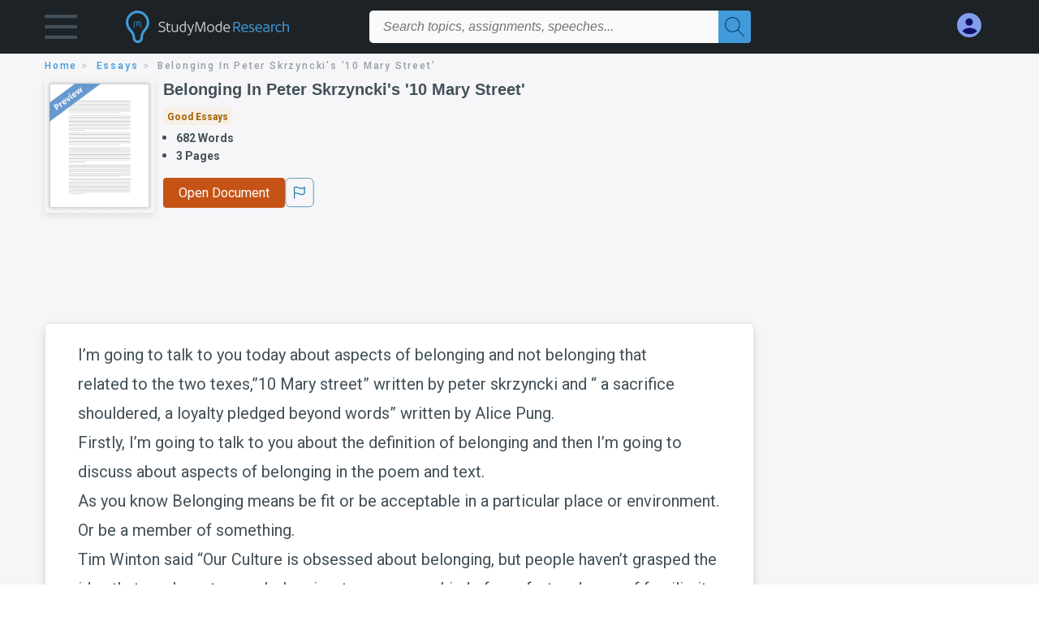

--- FILE ---
content_type: text/html; charset=UTF-8
request_url: https://www.studymode.com/essays/Belonging-In-Peter-Skrzynckis-10-Mary-Street-5CCEFDCF7E202CD8.html
body_size: 2409
content:
<!DOCTYPE html>
<html lang="en">
<head>
    <meta charset="utf-8">
    <meta name="viewport" content="width=device-width, initial-scale=1">
    <title></title>
    <style>
        body {
            font-family: "Arial";
        }
    </style>
    <script type="text/javascript">
    window.awsWafCookieDomainList = ['monografias.com','cram.com','studymode.com','buenastareas.com','trabalhosfeitos.com','etudier.com','studentbrands.com','ipl.org','123helpme.com','termpaperwarehouse.com'];
    window.gokuProps = {
"key":"AQIDAHjcYu/GjX+QlghicBgQ/7bFaQZ+m5FKCMDnO+vTbNg96AH8rhIMJ+z/0ZlnwNGCUsFTAAAAfjB8BgkqhkiG9w0BBwagbzBtAgEAMGgGCSqGSIb3DQEHATAeBglghkgBZQMEAS4wEQQM0xF1depSHZO07bzbAgEQgDtkDWjfu/iA1FFovrm1DbICsUAV04yfVyp7MT61DYp7EWM6jDnLUg9RkBp27QieKrX3EpH4gWzcP8WQoA==",
          "iv":"D549twFDrgAAAnLN",
          "context":"Z+7oxVYXzD+DMM4zu9+F05aN0InsjeiNs5kosiObOB+WlQZwNRBUmNOOxbn0bfmCPhDpasTAi7ZCBmpj1eT8aYmWPpvLTYGsYhdwbXjs+y08tTzDQgZYL+15EK09E8+Fu7hqTCWEDX2iCpby8smEZbQVzmshOyR1Wof7icHwPQDZNi4QyWydoDaxi+6NRh/xbBmgC8a+f0nNUYpV2fxIHTHSv7G+mZNAst4s73hnhESxeovK4UPuvq8haNq4PEmdsfDrTGEsEEk3FcvCw0a2eL+t5QxJki09mpRscwOPQRAHMkPDTNXmem5vn7przR6Zh39LlcTur63nv2Xn7nWPvJ50B7a5TVB5EG2GFrJ2iXb3GpfcK8bwirEhoLv24/L7haMWY6V0FRWlZtllLnbuL6ODOTfnoysWYDXNtqjvHxhXnFps1xQyJahH44F91deuqBSw+aKS7xcrHFsaAwyi9aMfgGIvTVI4edgkZMxfxWWhw3Sw1woX9P2cemOCd93H4f/BrEF+VZVLRPfPUfiTeuw7MX33+OQMsE5h/JTgTC2KFW19nMng/pzEHwmcwk5mLlMIqRhpiUeIGLhH56DjrcfpvNneO5d7lAmnhrhG4kfQ7mo+K1TJM0hcyTZoWNQREQdgjlhZtIf0cnEL0gFJzy/gLYVko2qoJBrwuSN172bN6i55iz8ZaSbaQbvtel/Q4GhqYiOTPhmlISPMuWUTfcLevBFDXeFaoGVtlkJuy4kkPi3dni/qw6unX+0mW2TutJK53XLhfMad6/LMo/G6U+vmc+n2DXb9sFk3lA=="
};
    </script>
    <script src="https://ab840a5abf4d.9b6e7044.us-east-2.token.awswaf.com/ab840a5abf4d/b0f70ab89207/2e536c635a9a/challenge.js"></script>
</head>
<body>
    <div id="challenge-container"></div>
    <script type="text/javascript">
        AwsWafIntegration.saveReferrer();
        AwsWafIntegration.checkForceRefresh().then((forceRefresh) => {
            if (forceRefresh) {
                AwsWafIntegration.forceRefreshToken().then(() => {
                    window.location.reload(true);
                });
            } else {
                AwsWafIntegration.getToken().then(() => {
                    window.location.reload(true);
                });
            }
        });
    </script>
    <noscript>
        <h1>JavaScript is disabled</h1>
        In order to continue, we need to verify that you're not a robot.
        This requires JavaScript. Enable JavaScript and then reload the page.
    </noscript>
</body>
</html>

--- FILE ---
content_type: image/svg+xml
request_url: https://beckett.studymode.com/1.17/images/icons/studymode/magnifying-glass-mobile.svg
body_size: 259
content:
<svg id="Layer_1" data-name="Layer 1" xmlns="http://www.w3.org/2000/svg" xmlns:xlink="http://www.w3.org/1999/xlink" viewBox="0 0 23 23">
  <defs>
    <style>
      .cls-1, .cls-4, .cls-5 {
        fill: none;
      }

      .cls-2 {
        clip-path: url(#clip-path);
      }

      .cls-3 {
        clip-path: url(#clip-path-2);
      }

      .cls-4, .cls-5 {
        stroke: #e1e4e5;
        stroke-miterlimit: 10;
      }

      .cls-4 {
        stroke-width: 2px;
      }

      .cls-5 {
        stroke-linecap: round;
      }
    </style>
    <clipPath id="clip-path">
      <circle class="cls-1" cx="9" cy="9" r="9"/>
    </clipPath>
    <clipPath id="clip-path-2">
      <rect class="cls-1" x="-17" y="-18" width="57" height="59"/>
    </clipPath>
  </defs>
  <title>magnifying-glass</title>
  <g class="cls-2">
    <g class="cls-3">
      <circle class="cls-4" cx="9" cy="9" r="9"/>
    </g>
  </g>
  <line class="cls-5" x1="15.5" y1="15.5" x2="22.5" y2="22.5"/>
</svg>
